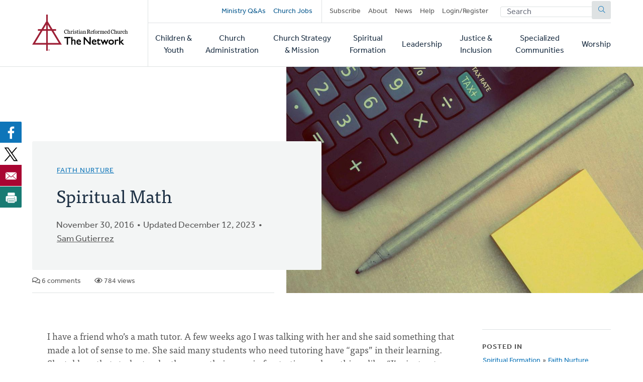

--- FILE ---
content_type: text/html; charset=UTF-8
request_url: https://network.crcna.org/topic/spiritual-formation/faith-nurture/spiritual-math
body_size: 11048
content:


<!DOCTYPE html>
<html lang="en" dir="ltr" prefix="og: https://ogp.me/ns#">
  <head>
    <meta charset="utf-8" />
<noscript><style>form.antibot * :not(.antibot-message) { display: none !important; }</style>
</noscript><meta name="description" content="I have a friend who’s a math tutor. A few weeks ago I was talking with her and she said something that made a lot of sense to me. She said many students who need tutoring have “gaps” in their learning. She told me that students who throw up their arms in frustration and say things like, “I’m just not good at math” most likely have gaps in their math education. Math builds on itself, and students with gaps in their understanding pass through the education system until the gaps are too big or too many. . . and they get stuck. Frustration fills and bleeds through the gaps. As a pastor of faith formation at Granite Springs Church and a regional catalyst with Faith Formation Ministries of the Christian Reformed Church, I spend a lot of time thinking, praying, reading, teaching and coaching individuals and congregations in faith formation awareness and practices. I’m curious to learn how people grow and change—more specifically, how believers are shaped into the image of Christ. There’s different ways to frame this conversation, but I invite you to consider the “math” of faith formation. Thankfully, today’s lesson only involves addition and subtraction (no fractions here!). Most likely, the only faith formation you’ve learned is addition. Christian Reformed folks are good at this one. We have a long history of thorough and thoughtful theological reflection, educating in catechism, and grounded biblical preaching. We’ve encouraged participation in children’s ministry, youth groups, and adult education classes. We guide our young people to continue their Christian education by attending Christian colleges and universities. We take seriously Paul’s admonishment to please God by “growing in the knowledge of God.” (Col 1:10) Let’s be honest; we’re good at addition. We understand it, and we do it. No need for a tutor yet. However, there’s another aspect of faith formation where we struggle: subtraction. It’s a “gap” in our understanding. Subtraction is about surrender. Subtraction is about letting go. It’s about letting go of the need to be right, to have answers, to prove or justify yourself, or to be in control. Simply put, subtraction is about dying. I still remember a chapel talk given by Syd Hielema years ago at Dordt College when I was a student there. Emphatically and gently he told a room full of young, optimistic students that the Holy Spirit helps us to die. At the time, I nodded my head in agreement. I had no clue what he really meant. Twenty years later, I know what it means to cry myself to sleep, to struggle with depression, to lose hope, to make mistakes, fail, and suffer. Because of that, I also have a better understanding of what Syd meant—that being formed into the image of Christ is about subtraction too. It’s more about tears than it is about theology. Subtraction emphasizes surrender over sermons. Grieving over giving, humility over hermeneutics, letting go over liturgy, dying over doctrine. For many Christians, it’s hard to believe that we might grow equally by subtraction. However, we need both in order to look more like Jesus. If we only focus on addition, our spiritual lives can start to look like an overstuffed closet—choked full of helpful books, practices, insights, ideas, words, accountability groups, Bible studies, service projects, church services, conferences, adult education classes, websites, podcasts, curriculums, blogs and articles (like this one). Most churches are good at a faith formation curriculum that focuses on addition. However, in my experience we lack expertise, modeling and encouragement to equally invite people into spiritual subtraction. It’s a “gap.” One practice that helps us to embrace subtraction is lament. Psalm 13 gives us a framework for how to let go. In four brief movements it teaches us how to petition, cry, protest, complain and eventually surrender to God’s will—without needing to understand. Try holding a class that deals with the psalms of lament and then encourage participants to write their own psalm. Create space in worship services for silence and invite people to do “nothing” for five minutes. In sermons, include stories of letting go and how hard it is. Talk about emptiness, silence, simplicity, fasting, and weeping in committee meetings and training workshops with deacons. Begin the process of releasing past hurts and grievances. All these practices help us to grow into the image of Christ. One practice that helps us to embrace subtraction is lament. Faith formation is a process of both addition and subtraction. We need both. If we focus on one and neglect the other we have a significant “gap.” In a culture of affluence, it’s easy to emphasis addition—the accumulation of tips, tricks, insights, sermons and studies. In a culture of overstuffed garages and storage units, it’s hard to talk about letting go. It’s hard to talk about dying. It’s difficult to teach subtraction and it’s difficult to learn, but we must. We need avail ourselves to both if, by grace, we are to avoid gaps and grow boldly into the image of Christ. With the exception of faith, hope and love, spiritual subtraction is about looking this one hard truth square in the face – everything is passing away. It’s about practicing death and learning how to let go in many small ways, so that when we’re facing the “big” letting go of our physical death, we’ll be ready. We’ll know how to die well, since we’ve had to many opportunities to practice. Subtraction is about letting go so that we can love—just as Christ did not “attribute Godhood something to be grasped, but made himself a servant.” Letting go of his position and privilege as God, taking on human flesh and completely identifying with the joy and sorrow of human existence." />
<link rel="canonical" href="https://network.crcna.org/topic/spiritual-formation/faith-nurture/spiritual-math" />
<link rel="image_src" href="https://network.crcna.org/sites/default/files/styles/featured_image_desktop/public/calculator.jpg?h=532400a7&amp;itok=1X-9FBGg" />
<meta property="og:type" content="Blog Post" />
<meta property="og:url" content="https://network.crcna.org/topic/spiritual-formation/faith-nurture/spiritual-math" />
<meta property="og:title" content="Spiritual Math" />
<meta property="og:description" content="I have a friend who’s a math tutor. A few weeks ago I was talking with her and she said something that made a lot of sense to me. She said many students who need tutoring have “gaps” in their learning. She told me that students who throw up their arms in frustration and say things like, “I’m just not good at math” most likely have gaps in their math education. Math builds on itself, and students with gaps in their understanding pass through the education system until the gaps are too big or too many. . . and they get stuck. Frustration fills and bleeds through the gaps. As a pastor of faith formation at Granite Springs Church and a regional catalyst with Faith Formation Ministries of the Christian Reformed Church, I spend a lot of time thinking, praying, reading, teaching and coaching individuals and congregations in faith formation awareness and practices. I’m curious to learn how people grow and change—more specifically, how believers are shaped into the image of Christ. There’s different ways to frame this conversation, but I invite you to consider the “math” of faith formation. Thankfully, today’s lesson only involves addition and subtraction (no fractions here!). Most likely, the only faith formation you’ve learned is addition. Christian Reformed folks are good at this one. We have a long history of thorough and thoughtful theological reflection, educating in catechism, and grounded biblical preaching. We’ve encouraged participation in children’s ministry, youth groups, and adult education classes. We guide our young people to continue their Christian education by attending Christian colleges and universities. We take seriously Paul’s admonishment to please God by “growing in the knowledge of God.” (Col 1:10) Let’s be honest; we’re good at addition. We understand it, and we do it. No need for a tutor yet. However, there’s another aspect of faith formation where we struggle: subtraction. It’s a “gap” in our understanding. Subtraction is about surrender. Subtraction is about letting go. It’s about letting go of the need to be right, to have answers, to prove or justify yourself, or to be in control. Simply put, subtraction is about dying. I still remember a chapel talk given by Syd Hielema years ago at Dordt College when I was a student there. Emphatically and gently he told a room full of young, optimistic students that the Holy Spirit helps us to die. At the time, I nodded my head in agreement. I had no clue what he really meant. Twenty years later, I know what it means to cry myself to sleep, to struggle with depression, to lose hope, to make mistakes, fail, and suffer. Because of that, I also have a better understanding of what Syd meant—that being formed into the image of Christ is about subtraction too. It’s more about tears than it is about theology. Subtraction emphasizes surrender over sermons. Grieving over giving, humility over hermeneutics, letting go over liturgy, dying over doctrine. For many Christians, it’s hard to believe that we might grow equally by subtraction. However, we need both in order to look more like Jesus. If we only focus on addition, our spiritual lives can start to look like an overstuffed closet—choked full of helpful books, practices, insights, ideas, words, accountability groups, Bible studies, service projects, church services, conferences, adult education classes, websites, podcasts, curriculums, blogs and articles (like this one). Most churches are good at a faith formation curriculum that focuses on addition. However, in my experience we lack expertise, modeling and encouragement to equally invite people into spiritual subtraction. It’s a “gap.” One practice that helps us to embrace subtraction is lament. Psalm 13 gives us a framework for how to let go. In four brief movements it teaches us how to petition, cry, protest, complain and eventually surrender to God’s will—without needing to understand. Try holding a class that deals with the psalms of lament and then encourage participants to write their own psalm. Create space in worship services for silence and invite people to do “nothing” for five minutes. In sermons, include stories of letting go and how hard it is. Talk about emptiness, silence, simplicity, fasting, and weeping in committee meetings and training workshops with deacons. Begin the process of releasing past hurts and grievances. All these practices help us to grow into the image of Christ. One practice that helps us to embrace subtraction is lament. Faith formation is a process of both addition and subtraction. We need both. If we focus on one and neglect the other we have a significant “gap.” In a culture of affluence, it’s easy to emphasis addition—the accumulation of tips, tricks, insights, sermons and studies. In a culture of overstuffed garages and storage units, it’s hard to talk about letting go. It’s hard to talk about dying. It’s difficult to teach subtraction and it’s difficult to learn, but we must. We need avail ourselves to both if, by grace, we are to avoid gaps and grow boldly into the image of Christ. With the exception of faith, hope and love, spiritual subtraction is about looking this one hard truth square in the face – everything is passing away. It’s about practicing death and learning how to let go in many small ways, so that when we’re facing the “big” letting go of our physical death, we’ll be ready. We’ll know how to die well, since we’ve had to many opportunities to practice. Subtraction is about letting go so that we can love—just as Christ did not “attribute Godhood something to be grasped, but made himself a servant.” Letting go of his position and privilege as God, taking on human flesh and completely identifying with the joy and sorrow of human existence." />
<meta property="og:image" content="https://network.crcna.org/sites/default/files/styles/featured_image_desktop/public/calculator.jpg?h=532400a7&amp;itok=1X-9FBGg" />
<meta property="og:image:url" content="https://network.crcna.org/sites/default/files/styles/featured_image_desktop/public/calculator.jpg?h=532400a7&amp;itok=1X-9FBGg" />
<meta property="og:image:secure_url" content="https://network.crcna.org/sites/default/files/styles/featured_image_desktop/public/calculator.jpg?h=532400a7&amp;itok=1X-9FBGg" />
<meta property="og:image:alt" content="photo courtesy of stocksnap - https://stocksnap.io/photo/JY874BSKKC" />
<meta name="twitter:card" content="summary_large_image" />
<meta name="twitter:title" content="Spiritual Math" />
<meta name="twitter:image" content="https://network.crcna.org/sites/default/files/styles/featured_image_desktop/public/calculator.jpg?h=532400a7&amp;itok=1X-9FBGg" />
<meta name="twitter:image:alt" content="photo courtesy of stocksnap - https://stocksnap.io/photo/JY874BSKKC" />
<meta name="Generator" content="Drupal 11 (https://www.drupal.org)" />
<meta name="MobileOptimized" content="width" />
<meta name="HandheldFriendly" content="true" />
<meta name="viewport" content="width=device-width, initial-scale=1.0" />
<link rel="icon" href="/themes/custom/network/favicon.ico" type="image/vnd.microsoft.icon" />

    <title>Spiritual Math | CRC Network</title>
    <link rel="stylesheet" media="all" href="/sites/default/files/css/css_XJhT42jJn9bQAi2x7TziAprLmbvwWuLuui8umeygl1Y.css?delta=0&amp;language=en&amp;theme=network&amp;include=eJxFjEEOgzAMBD8U4SdFTrAgxYkrr1PK70G99DLSzGGKRIhnWG2sGTt7G1suM8IGCHHp46maC60-36wLv_ibhsRpftDWRo5duvyLWnlOFUi4ENKpMCR9mpygH5du61S5AbVoMEo" />
<link rel="stylesheet" media="all" href="/sites/default/files/css/css_LgkmqzHybAvakTH61PcqtHOCkNX-J2cr1n-faIQDE0A.css?delta=1&amp;language=en&amp;theme=network&amp;include=eJxFjEEOgzAMBD8U4SdFTrAgxYkrr1PK70G99DLSzGGKRIhnWG2sGTt7G1suM8IGCHHp46maC60-36wLv_ibhsRpftDWRo5duvyLWnlOFUi4ENKpMCR9mpygH5du61S5AbVoMEo" />
<link rel="stylesheet" media="all" href="https://use.typekit.net/flm0bdx.css" />
<link rel="stylesheet" media="all" href="/sites/default/files/css/css_xES847wFnFkDYbEfi2mFnZC_ghK9ttFM7Vag8d7Ok1E.css?delta=3&amp;language=en&amp;theme=network&amp;include=eJxFjEEOgzAMBD8U4SdFTrAgxYkrr1PK70G99DLSzGGKRIhnWG2sGTt7G1suM8IGCHHp46maC60-36wLv_ibhsRpftDWRo5duvyLWnlOFUi4ENKpMCR9mpygH5du61S5AbVoMEo" />

    <script type="application/json" data-drupal-selector="drupal-settings-json">{"path":{"baseUrl":"\/","pathPrefix":"","currentPath":"node\/30906","currentPathIsAdmin":false,"isFront":false,"currentLanguage":"en"},"pluralDelimiter":"\u0003","suppressDeprecationErrors":true,"gtag":{"tagId":"","consentMode":false,"otherIds":[],"events":[],"additionalConfigInfo":[]},"ajaxPageState":{"libraries":"[base64]","theme":"network","theme_token":null},"ajaxTrustedUrl":{"form_action_p_pvdeGsVG5zNF_XLGPTvYSKCf43t8qZYSwcfZl2uzM":true},"gtm":{"tagId":null,"settings":{"data_layer":"dataLayer","include_classes":false,"allowlist_classes":"","blocklist_classes":"","include_environment":false,"environment_id":"","environment_token":""},"tagIds":["GTM-N2BLLXV"]},"field_group":{"html_element":{"mode":"default","context":"view","settings":{"classes":"content__footer","show_empty_fields":false,"id":"","element":"div","show_label":false,"label_element":"h3","label_element_classes":"","attributes":"","effect":"none","speed":"fast"}}},"user":{"uid":0,"permissionsHash":"2a3679a9eac07e30655e8bbe46e3c5723a6d9d0782299c03e088bbe5ab18407a"}}</script>
<script src="/core/assets/vendor/jquery/jquery.min.js?v=4.0.0-rc.1"></script>
<script src="/modules/custom/network_core/js/jquery.deprecated.functions.js?v=1.x"></script>
<script src="/sites/default/files/js/js_n7KV1QkPD2B2mjBw9n1KhPNdbX1J-TNr3wuD7CEqL0M.js?scope=header&amp;delta=2&amp;language=en&amp;theme=network&amp;include=eJxdi9EKwjAMRX9oXT-ppFmInWlT0sy5v3egIu7lwjmHi1orNY-LbR1kxjeGfIRHoZ1sYlUWSg4c-Zwrz7DC81_WqZHvavfIohkkreNrEqrRR4eBVrr_2lJGFzgianNAT1kUz8cN_AW79ECA"></script>
<script src="/modules/contrib/google_tag/js/gtag.js?t7gzbk"></script>
<script src="/modules/contrib/google_tag/js/gtm.js?t7gzbk"></script>

      </head>
  <body class="no-sidebar logged-out page--blog direction--ltr path--node">
        <a href="#main-content" class="visually-hidden focusable" id="skip-to-main">
      Skip to main content
    </a>
    <noscript><iframe src="https://www.googletagmanager.com/ns.html?id=GTM-N2BLLXV"
                  height="0" width="0" style="display:none;visibility:hidden"></iframe></noscript>

      <div class="dialog-off-canvas-main-canvas" data-off-canvas-main-canvas>
    

<div id="page"  class="page contained">

	<header role="banner" class="header" id="header">
		<div id="header-main" class="layout-container">
			<div class="header__branding">
				<a id="logo" name="Home" class="logo" href="https://network.crcna.org/">
					<span class="visually-hidden">Home</span>
				</a>
			</div>
			<div class="header__menus">
				<button id="toggle-search" class="toggle toggle--search" aria-controls="search" aria-expanded="false" aria-haspopup="menu">
					<i class="icon far fa-search" aria-hidden="true"></i>
					<div class="text">Search</div>
				</button>

				<div id="top-menu" class="top-menu">
					

  <div class="header-top-region">
    <nav role="navigation" aria-labelledby="block-secondarynavigation-menu" id="block-secondarynavigation" class="block secondarynavigation">
            
  <h2 class="visually-hidden" id="block-secondarynavigation-menu">Secondary navigation</h2>
  

        
              <ul class="clearfix menu">
              <li>
        <a href="/questions" class="promoted" data-drupal-link-system-path="questions">Ministry Q&amp;As</a>
              </li>
          <li>
        <a href="/jobs" class="promoted pipe-right" data-drupal-link-system-path="jobs">Church Jobs</a>
              </li>
          <li>
        <a href="/subscribe" data-drupal-link-system-path="node/26942">Subscribe</a>
              </li>
          <li>
        <a href="/about" title="About The Network" data-drupal-link-system-path="node/14427">About</a>
              </li>
          <li>
        <a href="/topic/news">News</a>
              </li>
          <li>
        <a href="/help" data-drupal-link-system-path="node/14441">Help</a>
              </li>
          <li>
        <a href="/user/login" data-drupal-link-system-path="user/login">Login/Register</a>
              </li>
        </ul>
  


  </nav>
<div class="network-display-search-form block searchformblock" data-drupal-selector="network-display-search-form" id="block-searchformblock">
  
    
      <form action="/topic/spiritual-formation/faith-nurture/spiritual-math" method="post" id="network-display-search-form" accept-charset="UTF-8">
  <div class="js-form-item form-item js-form-type-textfield form-item-keywords js-form-item-keywords">
      <label for="edit-keywords" class="js-form-required form-required">Search</label>
        <input data-drupal-selector="edit-keywords" type="text" id="edit-keywords" name="keywords" value="" size="60" maxlength="128" placeholder="Search" class="form-text required" required="required" />

        </div>
<input data-drupal-selector="edit-submit" type="submit" id="edit-submit" name="op" value="Submit" class="button js-form-submit form-submit" />
<input autocomplete="off" data-drupal-selector="form-hnzmdq2jbbejpmskm6v4fbsuoa1y21pxo4qgnioklee" type="hidden" name="form_build_id" value="form-hnZMdq2jbBeJPmSkm6V4FbSUOA1y21pxO4QgNiOklEE" />
<input data-drupal-selector="edit-network-display-search-form" type="hidden" name="form_id" value="network_display_search_form" />

</form>

  </div>

  </div>

				</div>

				<button id="toggle-menu" class="toggle toggle--menu" aria-controls="mobile-menu" aria-expanded="false" aria-haspopup="menu">
					<i class="icon far fa-bars" aria-hidden="true"></i>
					<div class="text">Menu</div>
				</button>

				<div id="mobile-menu" class="mobile-menu">
					<div class="main-menu">
						

  <div class="header-bottom-region">
    <nav role="navigation" aria-labelledby="block-mainnavigation-menu" id="block-mainnavigation" class="block mainnavigation">
            
  <h2 class="visually-hidden" id="block-mainnavigation-menu">Main navigation</h2>
  

        
							<ul class="clearfix menu">
																																					<li class="menu-item">
																	<a href="/topic/children-youth" aria-haspopup="false" data-drupal-link-system-path="taxonomy/term/1">Children &amp; Youth</a>
																								</li>
																																		<li class="menu-item">
																	<a href="/topic/church-administration" aria-haspopup="false" data-drupal-link-system-path="taxonomy/term/2">Church Administration</a>
																								</li>
																																		<li class="menu-item">
																	<a href="/topic/church-strategy-mission" aria-haspopup="false" data-drupal-link-system-path="taxonomy/term/1301">Church Strategy &amp; Mission</a>
																								</li>
																																		<li class="menu-item">
																	<a href="/topic/spiritual-formation" aria-haspopup="false" data-drupal-link-system-path="taxonomy/term/4">Spiritual Formation</a>
																								</li>
																																		<li class="menu-item">
																	<a href="/topic/leadership" aria-haspopup="false" data-drupal-link-system-path="taxonomy/term/6">Leadership</a>
																								</li>
																																		<li class="menu-item">
																	<a href="/topic/justice-inclusion" aria-haspopup="false" data-drupal-link-system-path="taxonomy/term/5">Justice &amp; Inclusion</a>
																								</li>
																																		<li class="menu-item">
																	<a href="/topic/specialized-communities" aria-haspopup="false" data-drupal-link-system-path="taxonomy/term/3">Specialized Communities</a>
																								</li>
																																		<li class="menu-item">
																	<a href="/topic/worship" aria-haspopup="false" data-drupal-link-system-path="taxonomy/term/7">Worship</a>
																								</li>
											</ul>
								


  </nav>

  </div>

					</div>
				</div>
			</div>
		</div>
	</header>

	<div class="main">
		<main role="main">
			<a id="main-content" tabindex="-1"></a>
										<div class="page-banner">
					

  <div class="page-banner-region">
    <div id="block-networkbanner" class="block networkbanner">
  
    
      

<article  class="banner display-banner blog fullsize-banner">
      <div class="banner__wrapper">
      <div class="banner__text">
        <div class="layout-container">
          <div class="text">
                          

      <p class="field display-topic">
                                        <a href="/topic/spiritual-formation/faith-nurture" hreflang="en">Faith Nurture</a>
          </p>
  
                        
            <h1><span>Spiritual Math</span>
</h1>
            
            <div class="content-author">
              <p class="blog-date">November 30, 2016</p>
                              <p class="blog-date">Updated December 12, 2023</p>
                                            <div class="field-author"><span><a title="View user profile." href="/user/128076">Sam Gutierrez</a></span>
</div>
                            

            </div>
          </div>
          <div class="content-details">
                                    <span class="comment-count"><i class="far fa-comments" aria-hidden="true"></i> 6 comments</span>
            <span class="view-count"><i class="far fa-eye" aria-hidden="true"></i> 784 views</span>
                      </div>

        </div>
      </div>
      <div class="banner__featured_image">
        

      <div class="field post-banner">
              <div class="field-content"><div>
  
  

            <div class="field field-media-image">    <picture>
                  <source srcset="/sites/default/files/styles/featured_image_desktop/public/calculator.jpg?h=532400a7&amp;itok=1X-9FBGg 1x, /sites/default/files/styles/featured_image_desktop_2x/public/calculator.jpg?h=532400a7&amp;itok=opIjIVze 2x" media="(min-width: 768px)" type="image/jpeg" width="1200" height="675"/>
              <source srcset="/sites/default/files/styles/featured_image_tablet_/public/calculator.jpg?h=532400a7&amp;itok=ef6f3hp0 1x, /sites/default/files/styles/featured_image_tablet_2x/public/calculator.jpg?h=532400a7&amp;itok=hD_gwkTZ 2x" media="(min-width: 480px) and (max-width: 767px)" type="image/jpeg" width="768" height="432"/>
              <source srcset="/sites/default/files/styles/featured_image_mobile/public/calculator.jpg?h=532400a7&amp;itok=AoSuL46Z 1x, /sites/default/files/styles/featured_image_mobile_2x/public/calculator.jpg?h=532400a7&amp;itok=6BYQ4-Nj 2x" media="(max-width: 479px)" type="image/jpeg" width="480" height="270"/>
                  <img loading="eager" width="480" height="270" src="/sites/default/files/styles/featured_image_mobile/public/calculator.jpg?h=532400a7&amp;itok=AoSuL46Z" alt="photo courtesy of stocksnap - https://stocksnap.io/photo/JY874BSKKC" />

  </picture>

</div>
      
</div>
</div>
          </div>
  
      </div>
    </div>
    </article>

  </div>
<div id="block-bettersocialsharingbuttons" class="block bettersocialsharingbuttons">
  
    
      

<div style="display: none"><link rel="preload" href="/modules/contrib/better_social_sharing_buttons/assets/dist/sprites/social-icons--no-color.svg" as="image" type="image/svg+xml" crossorigin="anonymous"/></div>

<div
	class="social-sharing-buttons">
				<a href="https://www.facebook.com/sharer/sharer.php?u=https://network.crcna.org/topic/spiritual-formation/faith-nurture/spiritual-math&amp;title=Spiritual%20Math" target="_blank" title="Share to Facebook" aria-label="Share to Facebook" class="social-sharing-buttons__button share-facebook" rel="noopener">
			<svg width="36px" height="36px" style="border-radius:3px;">
				<use href="/modules/contrib/better_social_sharing_buttons/assets/dist/sprites/social-icons--no-color.svg#facebook"/>
			</svg>
		</a>
	
				<a href="https://twitter.com/intent/tweet?text=Spiritual%20Math+https://network.crcna.org/topic/spiritual-formation/faith-nurture/spiritual-math" target="_blank" title="Share to X" aria-label="Share to X" class="social-sharing-buttons__button share-x" rel="noopener">
			<svg width="36px" height="36px" style="border-radius:3px;">
				<use href="/modules/contrib/better_social_sharing_buttons/assets/dist/sprites/social-icons--no-color.svg#x"/>
			</svg>
		</a>
	
		
		
		
		
		
		
		
		
				<a href="/cdn-cgi/l/email-protection#[base64]" title="Share to Email" aria-label="Share to Email" class="social-sharing-buttons__button share-email" target="_blank" rel="noopener">
			<svg width="36px" height="36px" style="border-radius:3px;">
				<use href="/modules/contrib/better_social_sharing_buttons/assets/dist/sprites/social-icons--no-color.svg#email"/>
			</svg>
		</a>
	
		
											<a href="javascript:window.print()" rel="" title="Print" aria-label="Print" class="social-sharing-buttons__button share-print">
			<svg width="36px" height="36px" style="border-radius:3px;">
				<use href="/modules/contrib/better_social_sharing_buttons/assets/dist/sprites/social-icons--no-color.svg#print"/>
			</svg>
		</a>
	</div>

  </div>

  </div>

				</div>
			
			

  <div class="messages-region">
    <div data-drupal-messages-fallback class="hidden"></div>

  </div>

			



			
			<div class="main-content">
				

  <div class="content-region">
    <div id="block-network-content" class="block network-content">
  
    
      

<article  class="blog display-full">
  
<div  class="content__main">
    

            <div class="field field-body"><p>I have a friend who’s a math tutor.&nbsp;A few weeks ago I was talking with her and she said something that made a lot of sense to me. She said many students who need tutoring have “gaps” in their learning. She told me that students who throw up their arms in frustration and say things like, “I’m just not good at math”&nbsp;most likely have gaps in their math education. Math builds on itself, and students with gaps in their understanding pass through the education system until the gaps are too big or too many. . . and they get stuck. Frustration fills and bleeds through the gaps.</p>
<p>As a pastor of faith formation at Granite Springs Church and a regional catalyst with Faith Formation Ministries of the Christian Reformed Church, I spend a lot of time thinking, praying, reading, teaching and coaching individuals and congregations in faith formation awareness and practices. I’m curious to learn how people grow and change—more specifically, how believers are shaped into the image of Christ.&nbsp;There’s different ways to frame this conversation, but I invite you to consider the “math” of faith formation. Thankfully, today’s lesson only involves addition and subtraction (no fractions here!).</p>
<blockquote><p><strong>Most likely, the only faith formation you’ve learned is addition.</strong>&nbsp;</p>
</blockquote>
<p>Christian Reformed folks are good at this one. We have a long history of thorough and thoughtful theological reflection, educating in catechism, and grounded biblical preaching. We’ve encouraged participation in children’s ministry, youth groups, and adult education classes. We guide our young people to continue their Christian education by attending Christian colleges and universities. We take seriously Paul’s admonishment to please God by “growing in the knowledge of God.” (Col 1:10)&nbsp;Let’s be honest; we’re good at addition. We understand it, and we do it. No need for a tutor yet.</p>
<p>However, there’s another aspect of faith formation where we struggle: subtraction. It’s a “gap” in our understanding.</p>
<blockquote><p><strong>Subtraction is about surrender. Subtraction is about letting go.</strong></p>
</blockquote>
<p>It’s about letting go of the need to be right, to have answers, to prove or justify yourself, or to be in control. Simply put, subtraction is about dying.<strong> &nbsp;</strong></p>
<p>I still remember a chapel talk given by Syd Hielema years ago at Dordt College when I was a student there. Emphatically and gently he told a room full of young, optimistic students that the Holy Spirit helps us to die.&nbsp;At the time, I nodded my head in agreement. I had no clue what he really meant.&nbsp;Twenty years later, I know what it means to cry myself to sleep, to struggle with depression, to lose hope, to make mistakes, fail, and suffer. Because of that, I also have a better understanding of what Syd meant—that being formed into the image of Christ is about subtraction too. It’s more about tears than it is about theology. Subtraction emphasizes surrender over sermons. Grieving over giving, humility over hermeneutics, letting go over liturgy, dying over doctrine.</p>
<p>For many Christians, it’s hard to believe that we might grow equally by subtraction. However, we need both in order to look more like Jesus. If we only focus on addition, our spiritual lives can start to look like an overstuffed closet—choked full of helpful books, practices, insights, ideas, words, accountability groups, Bible studies, service projects, church services, conferences, adult education classes, websites, podcasts, curriculums, blogs and articles (like this one).</p>
<p>Most churches are good at a faith formation curriculum that focuses on addition. However, in my experience&nbsp;we lack expertise, modeling and encouragement to equally invite people into spiritual subtraction.&nbsp;It’s a “gap.” One practice that helps us to embrace subtraction is lament. Psalm 13 gives us a framework for how to let go. In four brief movements it teaches us how to petition, cry, protest, complain and eventually surrender to God’s will—without needing to understand. Try holding a class that deals with the psalms of lament and then encourage participants to write their own psalm.&nbsp;Create space in worship services for silence and invite people to do “nothing” for five minutes. In sermons, include stories of letting go and how hard it is. Talk about emptiness, silence, simplicity, fasting, and weeping in committee meetings and training workshops with deacons. Begin the process of releasing past hurts and grievances. All these practices help us to grow into the image of Christ.</p>
<blockquote><p><em><strong>One practice that helps us to embrace subtraction is lament.</strong></em></p>
</blockquote>
<p>Faith formation is a process of both addition and subtraction. We need both. If we focus on one and neglect the other we have a significant “gap.” In a culture of affluence, it’s easy to emphasis addition—the accumulation of tips, tricks, insights, sermons and studies. In a culture of overstuffed garages and storage units, it’s hard to talk about letting go. It’s hard to talk about dying. It’s difficult to teach subtraction and it’s difficult to learn, but we must. We need avail ourselves to both if, by grace, we are to avoid gaps and grow boldly into the image of Christ.</p>
<blockquote><p><em><strong>With the exception of faith, hope and love, spiritual subtraction is about looking this one hard truth square in the face – everything is passing away.</strong></em></p>
</blockquote>
<p>It’s about practicing death and learning how to let go in many small ways, so that when we’re facing the “big” letting go of our physical death, we’ll be ready. We’ll know how to die well, since we’ve had to many opportunities to practice. Subtraction is about letting go so that we can love—just as Christ did not “attribute Godhood something to be grasped, but made himself a servant.” Letting go of his position and privilege as God, taking on human flesh and completely identifying with the joy and sorrow of human existence. &nbsp;</p>
</div>
      
<div  class="content__footer">
    <div>This content is licensed under <em>Creative Commons - Attribution, NonCommercial, No Derivatives</em> (<a href="/about-licensing">learn more</a>). The Network hosts user-submitted content. Posts don't necessarily imply CRCNA endorsement, but must comply with our <a href="/community-guidelines">Community Guidelines</a>.</div><div class="flag flag-subscribe-comments action-flag"><a href="/user/login?destination=/topic/spiritual-formation/faith-nurture/spiritual-math">Subscribe to Comments</a></div><div class="flag flag-mark-post-for-review action-flag"><a href="/user/login?destination=/topic/spiritual-formation/faith-nurture/spiritual-math">Mark for Review</a></div>
  </div>
<section class="comments-logged-out">
      
    <h2>Comments</h2>
    
  
  

<article data-comment-user-id="60219" id="comment-48513" class="js-comment status-published">
    <mark class="hidden" data-comment-timestamp="1480534690"></mark>

      <footer>
      <article>
  

            <div class="field field-user-photo">    <picture>
            <img alt="" loading="eager" width="68" height="85" src="/sites/default/files/styles/default_mobile/public/picture-25548-1596583871.jpg?itok=zrqjbfjK" />

  </picture>

</div>
      </article>

      <p><a title="View user profile." href="/user/60219">Kristen Rietkerk</a> on November 30, 2016</p>

                </footer>
  
  <div>
        

            <div class="field comment-body"><p>Love this framing of faith formation!&nbsp;Wondering if we would consider the practice of the classic&nbsp;spiritual disciplines to be ways to "subtract" in our lives. Certainly fasting, silence and solitude nicely fit in that framework. I wonder how often we consider our liturgy as opportunities to present both addition and subtraction on a weekly basis. &nbsp;</p>
</div>
      <div class="flag flag-mark-comment-for-review action-flag"><a href="/user/login?destination=/topic/spiritual-formation/faith-nurture/spiritual-math">Flag for Review</a></div><ul class="links inline"><li class="comment-reply"><a href="/user/login">Reply</a></li>
</ul>

  </div>
</article>

<div class="indented">

<article data-comment-user-id="128076" id="comment-48684" class="js-comment status-published">
    <mark class="hidden" data-comment-timestamp="1484767703"></mark>

      <footer>
      <article>
  

            <div class="field field-user-photo">    <picture>
            <img alt="" loading="eager" width="68" height="85" src="/sites/default/files/styles/default_mobile/public/picture-67395-1478113789.jpg?itok=pW68bwNa" />

  </picture>

</div>
      </article>

      <p><a title="View user profile." href="/user/128076">Sam Gutierrez</a> on January 18, 2017</p>

                    <p class="visually-hidden">In reply to <a href="/comment/48513#comment-48513" class="permalink" rel="bookmark" hreflang="en">Love this framing of faith</a> by <a title="View user profile." href="/user/60219">Kristen Rietkerk</a></p>
          </footer>
  
  <div>
        

            <div class="field comment-body"><p>thanks for your comment. &nbsp;I appreciate it. &nbsp;:)</p>
</div>
      <div class="flag flag-mark-comment-for-review action-flag"><a href="/user/login?destination=/topic/spiritual-formation/faith-nurture/spiritual-math">Flag for Review</a></div><ul class="links inline"><li class="comment-reply"><a href="/user/login">Reply</a></li>
</ul>

  </div>
</article>
</div>

<article data-comment-user-id="48351" id="comment-48515" class="js-comment status-published">
    <mark class="hidden" data-comment-timestamp="1480538975"></mark>

      <footer>
      <article>
  

            <div class="field field-user-photo">    <picture>
            <img alt="" loading="eager" width="85" height="85" src="/sites/default/files/styles/default_mobile/public/picture-1778-1559223010.jpg?itok=6bZ9EpQm" />

  </picture>

</div>
      </article>

      <p><a title="View user profile." href="/user/48351">Bonnie Nicholas</a> on November 30, 2016</p>

                </footer>
  
  <div>
        

            <div class="field comment-body"><p>It's only when the&nbsp;seed falls to the ground and dies that there&nbsp;there can be growth and harvest.</p>
</div>
      <div class="flag flag-mark-comment-for-review action-flag"><a href="/user/login?destination=/topic/spiritual-formation/faith-nurture/spiritual-math">Flag for Review</a></div><ul class="links inline"><li class="comment-reply"><a href="/user/login">Reply</a></li>
</ul>

  </div>
</article>

<div class="indented">

<article data-comment-user-id="128076" id="comment-48682" class="js-comment status-published">
    <mark class="hidden" data-comment-timestamp="1484767591"></mark>

      <footer>
      <article>
  

            <div class="field field-user-photo">    <picture>
            <img alt="" loading="eager" width="68" height="85" src="/sites/default/files/styles/default_mobile/public/picture-67395-1478113789.jpg?itok=pW68bwNa" />

  </picture>

</div>
      </article>

      <p><a title="View user profile." href="/user/128076">Sam Gutierrez</a> on January 18, 2017</p>

                    <p class="visually-hidden">In reply to <a href="/comment/48515#comment-48515" class="permalink" rel="bookmark" hreflang="en">It&#039;s only when the seed falls</a> by <a title="View user profile." href="/user/48351">Bonnie Nicholas</a></p>
          </footer>
  
  <div>
        

            <div class="field comment-body"><p>that's true. &nbsp;Thank you!</p>
<p>&nbsp;</p>
</div>
      <div class="flag flag-mark-comment-for-review action-flag"><a href="/user/login?destination=/topic/spiritual-formation/faith-nurture/spiritual-math">Flag for Review</a></div><ul class="links inline"><li class="comment-reply"><a href="/user/login">Reply</a></li>
</ul>

  </div>
</article>
</div>

<article data-comment-user-id="58467" id="comment-48519" class="js-comment status-published">
    <mark class="hidden" data-comment-timestamp="1480600939"></mark>

      <footer>
      <article>
  

            <div class="field field-user-photo">    <picture>
            <img loading="eager" width="64" height="85" src="/sites/default/files/styles/default_mobile/public/picture-21470-1492017466.jpg?itok=BtdSokLu" alt="" />

  </picture>

</div>
      </article>

      <p><a title="View user profile." href="/user/58467">Staci Devries</a> on December 1, 2016</p>

                </footer>
  
  <div>
        

            <div class="field comment-body"><p>Currently in a season where dear friends are grappling with death (and we all are grieving), I sincerely appreciate this article. Especially love this reminder: "With the exception of faith, hope and love, spiritual subtraction is about looking this one hard truth square in the face – everything is passing away. It’s about practicing death and learning how to let go in many small ways, so that when we’re facing the “big” letting go of our physical death, we’ll be ready."&nbsp;<br><br>Thanks, Sam.&nbsp;</p>
</div>
      <div class="flag flag-mark-comment-for-review action-flag"><a href="/user/login?destination=/topic/spiritual-formation/faith-nurture/spiritual-math">Flag for Review</a></div><ul class="links inline"><li class="comment-reply"><a href="/user/login">Reply</a></li>
</ul>

  </div>
</article>

<div class="indented">

<article data-comment-user-id="128076" id="comment-48683" class="js-comment status-published">
    <mark class="hidden" data-comment-timestamp="1484767649"></mark>

      <footer>
      <article>
  

            <div class="field field-user-photo">    <picture>
            <img alt="" loading="eager" width="68" height="85" src="/sites/default/files/styles/default_mobile/public/picture-67395-1478113789.jpg?itok=pW68bwNa" />

  </picture>

</div>
      </article>

      <p><a title="View user profile." href="/user/128076">Sam Gutierrez</a> on January 18, 2017</p>

                    <p class="visually-hidden">In reply to <a href="/comment/48519#comment-48519" class="permalink" rel="bookmark" hreflang="en">Currently in a season where</a> by <a title="View user profile." href="/user/58467">Staci Devries</a></p>
          </footer>
  
  <div>
        

            <div class="field comment-body"><p>Thank you for responding to my article and sharing some of your story.</p>
</div>
      <div class="flag flag-mark-comment-for-review action-flag"><a href="/user/login?destination=/topic/spiritual-formation/faith-nurture/spiritual-math">Flag for Review</a></div><ul class="links inline"><li class="comment-reply"><a href="/user/login">Reply</a></li>
</ul>

  </div>
</article>
</div>

      <h2>Let's Discuss</h2>
    <div class="comment-cta">
    <p>We love your comments! Thank you for helping us uphold the <a href="/community-guidelines">Community Guidelines</a> to make this an encouraging and respectful community for everyone.</p>
  </div>
      <a href="/user" class="button button--primary">Login or Register to Comment</a>
  
</section>

  </div>
<div  class="content__sidebar">
    

  <div class="field deepest-topics">
    <div class="field-label">Posted In</div>
          <div>
              <div class="field-content"><a href="/topic/spiritual-formation" hreflang="en">Spiritual Formation</a> » <a href="/topic/spiritual-formation/faith-nurture" hreflang="en">Faith Nurture</a></div>
              </div>
      </div>

  </div>
</article>

  </div>

  </div>

			</div>
			
			
		</main>
		<div class="end-main"></div>
	</div>

			<div role="complementary">
							<div class="content-bottom">
					<div class="layout-container">
						

  <div class="content-bottom-region">
    <div class="views-element-container block views-block-featured-in-current-topic-block-1" id="block-views-block-featured-in-current-topic-block-1">
  
      <h2>Featured</h2>
    
      <div><div class="view js-view-dom-id-2862c6e7a6597c230d18bf06aeba9a389b65eb9dbfafc98b1472382517cdb1bc featured-in-current-topic">
  
  
  

  
  
  

  <div class="view-content">
          <div class="views-row">


<article  class="blog display-teaser card image-card has-image featured">
	<div class="card__container">
		<div class="card__image">
			

      <div class="field teaser-banner">
              <div class="field-content"><div>
  
  

            <div class="field field-media-image">    <picture>
                  <source srcset="/sites/default/files/styles/card_image_desktop/public/priscilla-du-preez-xbG7QRCJ7Ts-unsplash_0.jpg?h=a141e9ea&amp;itok=Tf7r_-sc 1x, /sites/default/files/styles/card_image_desktop_2x/public/priscilla-du-preez-xbG7QRCJ7Ts-unsplash_0.jpg?h=a141e9ea&amp;itok=Nz5d07iP 2x" media="(min-width: 768px)" type="image/jpeg" width="560" height="315"/>
              <source srcset="/sites/default/files/styles/card_image_tablet/public/priscilla-du-preez-xbG7QRCJ7Ts-unsplash_0.jpg?h=a141e9ea&amp;itok=GxKqvF47 1x, /sites/default/files/styles/card_image_tablet_2x/public/priscilla-du-preez-xbG7QRCJ7Ts-unsplash_0.jpg?h=a141e9ea&amp;itok=0NIAWYlO 2x" media="(min-width: 480px) and (max-width: 767px)" type="image/jpeg" width="720" height="405"/>
              <source srcset="/sites/default/files/styles/card_image_mobile/public/priscilla-du-preez-xbG7QRCJ7Ts-unsplash_0.jpg?h=a141e9ea&amp;itok=1DMC1H50 1x, /sites/default/files/styles/card_image_mobile_2x/public/priscilla-du-preez-xbG7QRCJ7Ts-unsplash_0.jpg?h=a141e9ea&amp;itok=8fEXdFXY 2x" media="(max-width: 479px)" type="image/jpeg" width="430" height="242"/>
                  <img loading="eager" width="430" height="242" src="/sites/default/files/styles/card_image_mobile/public/priscilla-du-preez-xbG7QRCJ7Ts-unsplash_0.jpg?h=a141e9ea&amp;itok=1DMC1H50" alt="A woman holds her hands up in praise, with a white sky in the background. Courtesy of Unsplash" />

  </picture>

</div>
      
</div>
</div>
          </div>
  
		</div>

		<div class="card__content">
			<div>
									<span class="featured-badge">Featured</span>
								<div class="kicker field-primary-topic">
					

      <p class="field display-topic">
                                        Faith Nurture
          </p>
  
				</div>
				
				<h3 class="h4">
					<a href="/topic/spiritual-formation/faith-nurture/we-are-blessed" rel="bookmark" class="card__link"><span>We Are Blessed</span>
</a>
				</h3>
				

				
			</div>
							<footer class="meta">
					January 15, 2026
				</footer>
					</div>
	</div>
</article>
</div>

    </div>
    

  

  
  
</div>
</div>
  </div>
<div class="views-element-container block views-block-latest-in-current-topic-block-1" id="block-views-block-latest-in-current-topic-block-1">
  
      <h2>Latest in Faith Nurture</h2>
    
      <div><div class="view js-view-dom-id-dbbb1a2576429a194ed9ab300da1891501627ec07bc343e89be2e7740833c00c latest-in-current-topic">
  
  
  

  
  
  

  <div class="view-content">
          <div class="views-row">


<article  class="blog display-mini_teaser">
	<div class="kicker field-primary-topic">
		

      <p class="field display-topic">
                                        Faith Nurture
          </p>
  
	</div>
	
	<h3 class="h4">
		<a href="/topic/spiritual-formation/faith-nurture/we-are-blessed" rel="bookmark" class="card__link"><span>We Are Blessed</span>
</a>
	</h3>
	

	

			<footer class="meta">
			January 15, 2026
		</footer>
	</article>
</div>
    <div class="views-row">


<article  class="blog display-mini_teaser">
	<div class="kicker field-primary-topic">
		

      <p class="field display-topic">
                                        Faith Nurture
          </p>
  
	</div>
	
	<h3 class="h4">
		<a href="/topic/spiritual-formation/faith-nurture/would-i-0" rel="bookmark" class="card__link"><span>Would I?</span>
</a>
	</h3>
	

	

			<footer class="meta">
			January 2, 2026
		</footer>
	</article>
</div>
    <div class="views-row">


<article  class="blog display-mini_teaser">
	<div class="kicker field-primary-topic">
		

      <p class="field display-topic">
                                        Faith Nurture
          </p>
  
	</div>
	
	<h3 class="h4">
		<a href="/topic/spiritual-formation/faith-nurture/you-are-precious-and-priceless" rel="bookmark" class="card__link"><span>You Are Precious and Priceless</span>
</a>
	</h3>
	

	

			<footer class="meta">
			December 23, 2025
		</footer>
	</article>
</div>

    </div>
    

  

  
  
</div>
</div>
  </div>
<div class="views-element-container block views-block-related-posts-block-1" id="block-views-block-related-posts-block-1">
  
      <h2>Related Posts</h2>
    
      <div><div class="view js-view-dom-id-71253701c69bf84da9dc3795d0f2d1e118e982b5eca8972411de96d328315c7f related-posts">
  
  
  

  
  
  

  <div class="view-content">
          <div class="views-row">


<article  class="resource display-mini_teaser">
	<div class="kicker field-primary-topic">
		

      <p class="field display-topic">
                                        General Worship
          </p>
  
	</div>
	
	<h3 class="h4">
		<a href="/topic/worship/general-worship/time-weep-voicing-lament-through-psalms" rel="bookmark" class="card__link"><span>A Time to Weep: Voicing Lament Through the Psalms</span>
</a>
	</h3>
	

	

			<footer class="meta">
			April 2, 2020
		</footer>
	</article>
</div>
    <div class="views-row">


<article  class="blog display-mini_teaser">
	<div class="kicker field-primary-topic">
		

      <p class="field display-topic">
                                        Small Groups
          </p>
  
	</div>
	
	<h3 class="h4">
		<a href="/topic/spiritual-formation/small-groups/leading-missional-communities" rel="bookmark" class="card__link"><span>Leading Missional Communities</span>
</a>
	</h3>
	

	

			<footer class="meta">
			March 10, 2014
		</footer>
	</article>
</div>
    <div class="views-row">


<article  class="blog display-mini_teaser">
	<div class="kicker field-primary-topic">
		

      <p class="field display-topic">
                                        Faith Nurture, 
                                        Young Adults
          </p>
  
	</div>
	
	<h3 class="h4">
		<a href="/topic/spiritual-formation/faith-nurture/trouble-authenticity-faith-formation-goal" rel="bookmark" class="card__link"><span>The Trouble With &quot;Authenticity&quot; as a Faith Formation Goal</span>
</a>
	</h3>
	

	

			<footer class="meta">
			November 16, 2016
		</footer>
	</article>
</div>

    </div>
    

  

  
  
</div>
</div>
  </div>

  </div>

					</div>
				</div>
			
			

  <div class="cta-region">
    <div id="block-addyourpostcta" class="block addyourpostcta">
  
    
      <div class="add-post-cta"><div class="layout-container"><h2>We want to hear from you.</h2>
<p>Connect to The Network and add your own question, blog, resource, or job.</p>
<a href="/add" class="button network_display.add">Add Your Post</a></div></div>
  </div>

  </div>

		</div>
	
	<footer role="contentinfo" id="footer" class="footer">
					<div class="layout-container">
				

  <div class="footer-region">
    <div id="block-networkcopyright" class="block networkcopyright">
  
    
      <p>&copy; 2025 Christian Reformed Church in North America. All rights reserved.</p><p>The Network is a collection of content posted by members of our online community. Our hosting of this content does not imply endorsement, nor can we verify the accuracy of user-submitted posts.</p><p>For website questions or corrections, please contact us at <a href="/cdn-cgi/l/email-protection#1f717a6b68706d745f7c6d7c717e31706d78"><span class="__cf_email__" data-cfemail="e38d8697948c9188a38091808d82cd8c9184">[email&#160;protected]</span></a>.</p>
  </div>
<nav role="navigation" aria-labelledby="block-footer-menu" id="block-footer" class="block footer">
      
  <h2 id="block-footer-menu">Quick Links</h2>
  

        
              <ul class="clearfix menu">
              <li>
        <a href="https://network.crcna.org/community-guidelines">Community Guidelines</a>
              </li>
          <li>
        <a href="/user/login" data-drupal-link-system-path="user/login">Login/Register</a>
              </li>
        </ul>
  


  </nav>
<div id="block-networkcontactinfo" class="block networkcontactinfo">
  
    
      <div class="contact-container"><div class="contact-info"><a href="tel:800-272-5125" class="contact"><i class="fas fa-phone" aria-hidden="true"></i>
<span>800-272-5125</span>
</a><a href="/cdn-cgi/l/email-protection#9bf5feefecf4e9f0dbf8e9f8f5fab5f4e9fc" class="contact"><i class="fas fa-envelope" aria-hidden="true"></i>
<span><span class="__cf_email__" data-cfemail="88e6edfcffe7fae3c8ebfaebe6e9a6e7faef">[email&#160;protected]</span></span>
</a><a href="https://support.crcna.org/hc/en-us/requests/new" class="contact"><i class="fas fa-comment" aria-hidden="true"></i>
<span>Live Chat</span>
</a></div><div class="contact-social"><a href="https://network.crcna.org/feeds/all/all/rss.xml" class="contact social"><i class="fas fa-rss" aria-hidden="true"></i>
<span class="visually-hidden">RSS Feed</span>
</a><a href="https://www.facebook.com/CRCNetwork/" class="contact social"><i class="fab fa-facebook" aria-hidden="true"></i>
<span class="visually-hidden">Facebook</span>
</a><a href="https://twitter.com/crcnetwork" class="contact social"><i class="fab fa-twitter" aria-hidden="true"></i>
<span class="visually-hidden">Twitter</span>
</a></div></div>
  </div>

  </div>

			</div>
			</footer>

	
</div>

  </div>

    
    <script data-cfasync="false" src="/cdn-cgi/scripts/5c5dd728/cloudflare-static/email-decode.min.js"></script><script src="/sites/default/files/js/js_cahvAbbQ0VzQdxg6SIbOtcOdv6VRNHGvZNr65SSSBk4.js?scope=footer&amp;delta=0&amp;language=en&amp;theme=network&amp;include=eJxdi9EKwjAMRX9oXT-ppFmInWlT0sy5v3egIu7lwjmHi1orNY-LbR1kxjeGfIRHoZ1sYlUWSg4c-Zwrz7DC81_WqZHvavfIohkkreNrEqrRR4eBVrr_2lJGFzgianNAT1kUz8cN_AW79ECA"></script>
<script src="https://kit.fontawesome.com/7b18199a46.js" crossorigin="anonymous"></script>
<script src="/sites/default/files/js/js_boegxkkB6cncBM-2zImgpp02DuMk9XrYdS21ycwKGT8.js?scope=footer&amp;delta=2&amp;language=en&amp;theme=network&amp;include=eJxdi9EKwjAMRX9oXT-ppFmInWlT0sy5v3egIu7lwjmHi1orNY-LbR1kxjeGfIRHoZ1sYlUWSg4c-Zwrz7DC81_WqZHvavfIohkkreNrEqrRR4eBVrr_2lJGFzgianNAT1kUz8cN_AW79ECA"></script>

  </body>
</html>
